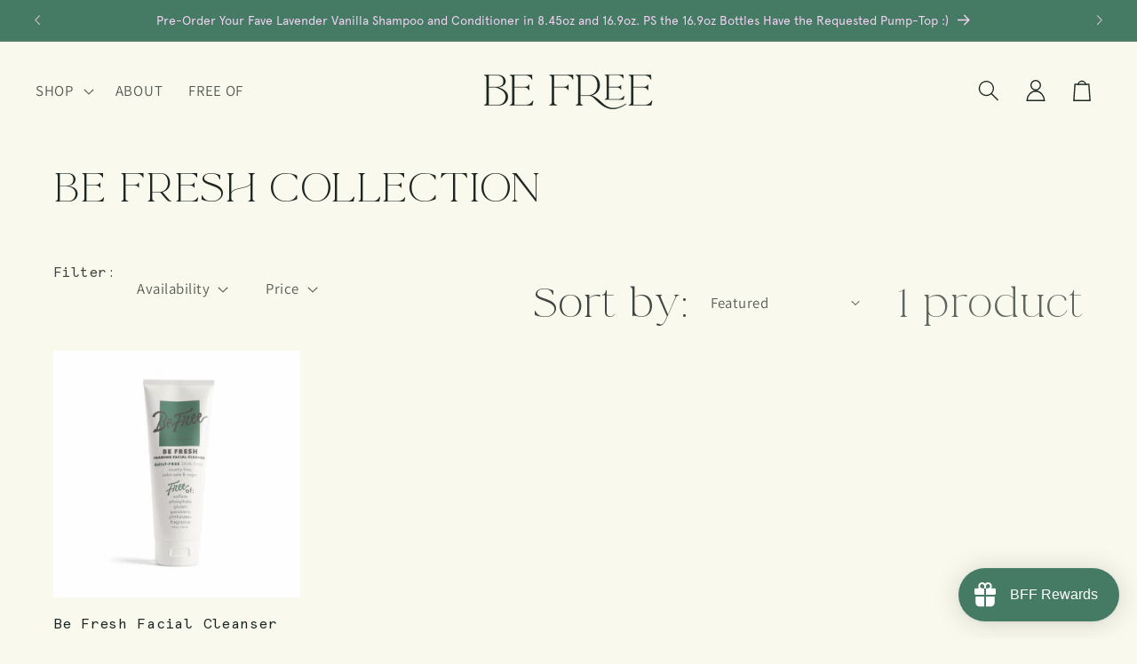

--- FILE ---
content_type: image/svg+xml; charset=utf-8
request_url: https://apixel.onetribeglobal.com/direct/svg/702696/?style=w3
body_size: 1229
content:
<svg xmlns="http://www.w3.org/2000/svg" viewBox="0 0 235 105">
    <style>
        text {
            font: bold 14px Arial, sans-serif;
            fill: #000;
        }
        .b {
            fill: #000;
        }
        .c {
            font-size: 34px;
        }
    </style>
    <path
        d="M9.55 19.4c-1.05 0-1.65-.45-1.65-1.35v-2.7c0-.9.6-1.35 1.65-1.35h21.9c1.05 0 1.5.45 1.5 1.35v2.7c0 .9-.45 1.35-1.5 1.35H23.5v23.25c0 .75-.3 1.2-1.05 1.2H18.4c-.6 0-.9-.45-.9-1.2V19.4H9.55zm28.2 24.45c-.9 0-1.35-.6-1.35-1.65V15.65c0-1.05.45-1.65 1.35-1.65h9.6c4.35 0 7.35.75 9.45 2.1 1.95 1.2 2.85 3.45 2.85 6.45 0 2.1-.75 3.9-2.4 5.25s-3.6 2.1-6.15 2.55c1.35.6 2.4 1.2 3 2.1l1.8 2.4 4.2 7.2c.75 1.2.45 1.8-.75 1.8h-3.3c-.75 0-1.35-.45-1.8-1.35l-4.2-6.9c-.45-.75-1.35-1.65-2.55-2.55-1.2-.75-2.4-1.2-3.6-1.2h-1.5V42.2c0 1.05-.45 1.65-1.5 1.65h-3.15zM42.4 26.6h3.75c2.7 0 4.65-.3 5.85-.9s1.8-1.65 1.8-3c0-1.5-.6-2.4-1.8-2.85-1.05-.45-2.7-.75-4.95-.75H42.4v7.5zm37.2-6.45c-.45-.6-.15-1.2.6-1.5a13.35 13.35 0 004.65-3.6c.6-.75 1.2-1.05 1.8-1.05h3.45c.75 0 1.2.3 1.2 1.2v27.3c0 .9-.45 1.35-1.2 1.35h-3.3c-.9 0-1.35-.45-1.35-1.35V21.2a7.95 7.95 0 01-3 2.25c-.6.3-1.2.15-1.5-.45l-1.35-2.85zm-12.45 28.5c-.75 0-1.2-.45-1.2-1.2V10.4c0-.75.45-1.2 1.2-1.2h7.2c.9 0 1.35.3 1.35 1.05v2.1c0 .6-.45 1.05-1.35 1.05H71.8v31.05h2.55c.9 0 1.35.45 1.35 1.05v2.1c0 .75-.45 1.05-1.35 1.05h-7.2zm31.2 0c-.75 0-1.2-.3-1.2-1.05v-2.1c0-.6.45-1.05 1.2-1.05h2.7V13.4h-2.7c-.75 0-1.2-.45-1.2-1.05v-2.1c0-.75.45-1.05 1.2-1.05h7.2c.9 0 1.35.45 1.35 1.2v37.05c0 .75-.45 1.2-1.35 1.2h-7.2zm16.8-4.8c-1.05 0-1.65-.6-1.65-1.65V15.65c0-1.05.6-1.65 1.65-1.65h7.05c5.25 0 8.85.75 10.8 1.95s2.7 3.45 2.7 6.15c0 1.8-.6 3.3-2.1 4.35-1.35 1.05-2.7 1.65-4.05 1.8 1.35.15 2.85.75 4.5 1.95s2.55 2.85 2.55 5.1c0 2.55-1.05 4.5-3.15 6.15-2.1 1.5-5.4 2.4-10.2 2.4h-8.1zm4.35-17.7h2.7c1.8 0 3.45-.45 5.1-1.05s2.25-1.5 2.25-2.85c0-1.05-.45-1.8-1.2-2.4-.9-.45-3-.75-6.15-.75h-2.7v7.05zm0 12.6h3c3 0 4.95-.3 6-.75 1.05-.6 1.65-1.65 1.65-3.15s-.6-2.4-1.8-3c-1.35-.6-3.15-.9-5.85-.9h-3v7.8zm24 5.1c-.9 0-1.5-.6-1.5-1.65V15.65c0-1.05.6-1.65 1.5-1.65h17.85c1.05 0 1.5.45 1.5 1.35v2.55c0 .9-.45 1.35-1.5 1.35h-13.2v6.6h12c1.05 0 1.65.45 1.65 1.35v2.4c0 .9-.6 1.35-1.65 1.35h-12v7.65h13.8c1.05 0 1.5.45 1.5 1.35v2.55c0 .9-.45 1.35-1.5 1.35H143.5zM164.8 9.8l-.15-.15v-.3l.15-.15h2.25l.15.15v.3l-.15.15h-.75v2.1l-.15.15h-.45l-.15-.15V9.8h-.75zm3 2.25l-.3-.15V9.35l.3-.15h.75l.15.15.45 1.65.15.15V11l.45-1.65.3-.15h.75l.15.15v2.55l-.15.15h-.45l-.15-.15v-1.65l-.45 1.65-.15.15h-.6l-.15-.15-.45-1.65v1.65l-.15.15h-.45zm59 15.45c0-4.5-3.4-8.2-7.8-8.6a8.7 8.7 0 00-12.5-4.5 8.7 8.7 0 00-16.1 2.9l-1.1-.1a8.7 8.7 0 00-8.6 9.4 8.6 8.6 0 00-.8 14l-.1.5a8.7 8.7 0 0012.7 7.7c1.6 1.2 4 2.6 5.1 2.3 0 0 .4 6.6.3 8.3-.1 3.2-1.1 6.7-1.8 9.6h10.5s-1.6-6.4-1.6-8.5c-.1-2.2.6-6.1.6-6.1l3.6-3.7a8.7 8.7 0 0013.5-6.3 8.7 8.7 0 003.5-13.8c.4-1 .6-2 .6-3.1zm-32.3 19.8a8.7 8.7 0 001.7-2.3l1.7 3.6s-.9.4-3.4-1.3zm6.3 2.2c-.9.2-2.4-2.5-3.4-4.7a8.6 8.6 0 005 .9c-.3 1.7-.8 3.7-1.6 3.8zm3.8 1.8c-2.1.5-.9-3.7-.3-6.1l1.2-.6c.3 1.8 1 3.4 2.2 4.7-1 .9-2.1 1.7-3.1 2z"
        class="b"
    />
    <text x="140" y="80">TREES</text>
    <text x="140" y="95">PROTECTED</text>
    <text x="132" y="86" class="c" text-anchor="end" dominant-baseline="middle">111,185</text>
</svg>
